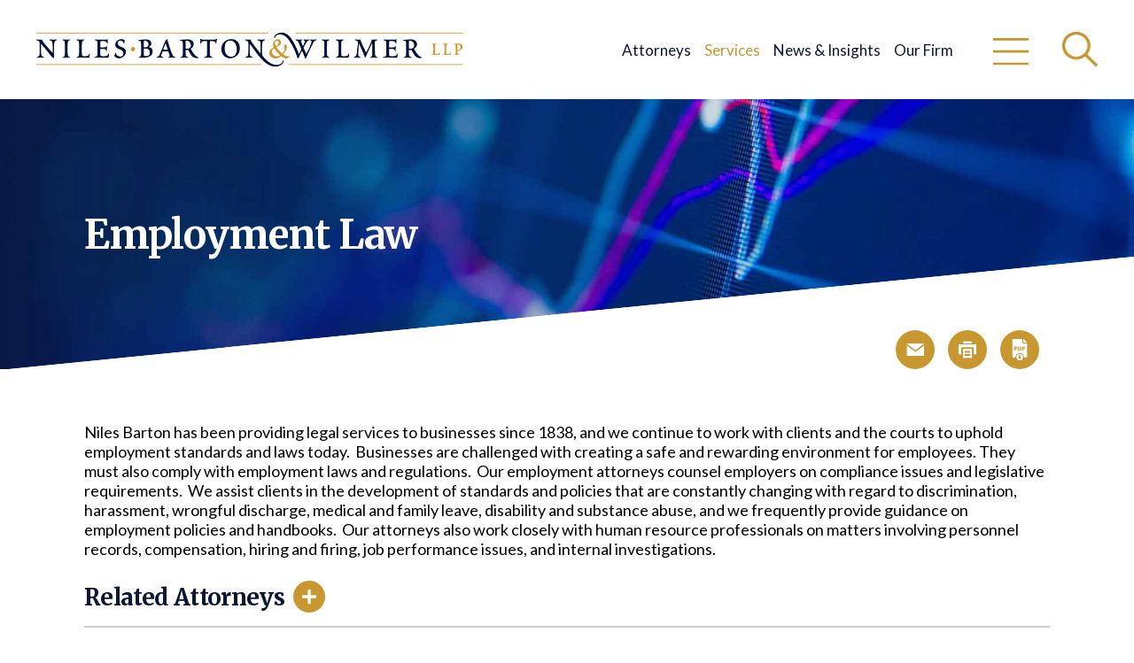

--- FILE ---
content_type: text/html; charset=utf-8
request_url: https://www.nilesbarton.com/services/employment-law
body_size: 7096
content:
<!DOCTYPE html>
<html lang="en">
<head>
<!-- Start cookieyes banner -->
<script id="cookieyes" type="text/javascript" src="https://cdn-cookieyes.com/client_data/33b977857b5bd58be7fa3b5e/script.js"></script>
<!-- End cookieyes banner -->
<meta charset="utf-8">
<meta http-equiv="X-UA-Compatible" content="IE=edge">
<meta name="viewport" content="width=device-width, initial-scale=1, shrink-to-fit=no">
<title>Baltimore Maryland Employment Law Firm - Niles Barton &amp; Wilmer</title>
<meta name="description" content="  ">

<link rel="preconnect" href="https://fonts.gstatic.com">
<link href="https://fonts.googleapis.com/css2?family=Lato:ital,wght@0,400;0,700;0,900;1,400&family=Merriweather:ital,wght@0,700;0,900;1,700&display=swap" rel="stylesheet">
<link href="https://stackpath.bootstrapcdn.com/font-awesome/4.7.0/css/font-awesome.min.css" rel="stylesheet" integrity="sha384-wvfXpqpZZVQGK6TAh5PVlGOfQNHSoD2xbE+QkPxCAFlNEevoEH3Sl0sibVcOQVnN" crossorigin="anonymous">
<link rel="stylesheet" href="https://cdn.jsdelivr.net/npm/bootstrap@4.6.0/dist/css/bootstrap.min.css" integrity="sha384-B0vP5xmATw1+K9KRQjQERJvTumQW0nPEzvF6L/Z6nronJ3oUOFUFpCjEUQouq2+l" crossorigin="anonymous">
<link rel="stylesheet" href="https://cdnjs.cloudflare.com/ajax/libs/animate.css/3.7.0/animate.min.css">
<link rel="stylesheet" href="https://www.nilesbarton.com/assets/css/global.css?ver=2">
<meta property="og:locale" content="en_US" />
<meta property="og:type" content="website" />
<meta property="og:title" content="Employment Law" />
<meta property="og:description" content="Niles Barton has been providing legal services to businesses since 1838, and we continue to work with clients and the courts to uphold employment standards and laws today.&amp;nbsp; Businesses are challenged with creating a safe and rewarding environment for employees. They must also comply with employment laws and regulations.&amp;nbsp; Our employment attorneys counsel employers on compliance issues and legislative requirements.&amp;nbsp; We assist clients in the development of standards and policies that are constantly changing with regard to discrimination, harassment, wrongful discharge, medical and family leave, disability and substance abuse, and we frequently provide guidance on employment policies and handbooks.&amp;nbsp; Our attorneys also work closely with human resource professionals on matters involving personnel records, compensation, hiring and firing, job performance issues, and internal investigations." />

<meta property="og:image" content="https://www.nilesbarton.com/uploads/business-corporate_1623696238.jpg" />
<meta property="og:image:width" content="1920" />
<meta property="og:image:height" content="458" />
<meta property="og:url" content="https://www.nilesbarton.com/services/employment-law" />
<meta property="og:site_name" content="Niles, Barton &amp; Wilmer, LLP" />

<link rel="canonical" href="https://www.nilesbarton.com/services/employment-law" />
<!-- Google tag (gtag.js) -->
<script async src="https://www.googletagmanager.com/gtag/js?id=G-YTKXZDPXX6"></script>
<script>
  window.dataLayer = window.dataLayer || [];
  function gtag(){dataLayer.push(arguments);}
  gtag('js', new Date());

  gtag('config', 'G-YTKXZDPXX6');
</script>
</head>
<body>
<header> <a id="skiptocontent" href="#maincontent">skip to main content</a>
  <div class="container">
    <div class="row header-align justify-content-between">
      <div class="col-12 col-md-5 col-lg-5 order-2 order-md-1">
        <div class="logo">
                <a href="https://www.nilesbarton.com">
                <img src="https://www.nilesbarton.com/assets/images/nbw-logo.png" width="809" height="66" alt="Niles, Barton &amp; Wilmer, LLP">
                </a>
                </div>
      </div>
      
      <div class="col-12 col-md-7 col-lg-6 align-items-center order-1 order-md-2">
        <div class="tools-wrapper">
          <nav aria-label="primary pages menu" class="mainmenu">
            <ul>
              <li><a href="https://www.nilesbarton.com/attorneys"  title="">Attorneys</a></li>
              <li><a href="https://www.nilesbarton.com/services" class="active" title="">Services</a></li>
              <li><a href="https://www.nilesbarton.com/news-insights/firm-news"  title="">News &amp; Insights</a></li>
              <li id="our-firm"><a href="https://www.nilesbarton.com/our-firm/firm-profile"  title="">Our Firm</a></li>
            </ul>
          </nav>
          <div class="header-tools">
            <button class="btn menu-btn" aria-expanded="false" aria-haspopup="true" aria-label="Open Main Menu"><img src="https://www.nilesbarton.com/assets/images/nav-icon.png" width="60" height="46" alt="menu"></button>
            <button class="search-icon btn search-btn" aria-haspopup="true" aria-expanded="false" aria-label="Toggle Global Search" ><img src="https://www.nilesbarton.com/assets/images/search-icon.png" width="52" height="52" alt="search"></button>
          </div>
          <!--end header-tools --> 
          
        </div>
        <!--end tools-wrapper --> 
        
      </div>
      <!--end col-7 col-md-9 col-lg-8 align-items-center --> 
    </div>
  </div>
  <!--end container --> 
  
</header>

<!-- start takeover mobile navigation -->
<div id="overlayNav" class="menu-overlay overlay-bg"  role="complementary" aria-label="main navigation panel">
  <div class="overlay-header header-padding">
    <div class="close-btn">
      <button onclick="closeNav()" class="btn btn-close menu-close" aria-label="Click to Close Menu"><img src="https://www.nilesbarton.com/assets/images/close-icon.png" width="45" height="45" alt="close"></button>
    </div>
    <!--end close-btn --> 
    
  </div>
  <!--end overlay-header -->
  <div class="overlay-content">
    <div class="container">
      <nav class="fullmenu" aria-label="full site menu">
        <ul>
                                                 
                   <li><a href="https://www.nilesbarton.com/attorneys">Attorneys</a></li>
                                       
                   <li><a href="https://www.nilesbarton.com/services">Services</a></li>
                                       
                   <li><a href="https://www.nilesbarton.com/news-insights/firm-news">News &amp; Insights</a></li>
                                       
                   <li><a href="https://www.nilesbarton.com/our-firm/firm-profile">Our Firm</a></li>
                                       
                   <li><a href="https://www.nilesbarton.com/careers/working-at-niles-barton">Careers</a></li>
                                       
                   <li><a href="https://www.nilesbarton.com/contact">Contact</a></li>
                                                 
        </ul>
      </nav>
    </div>
    <!--end container --> 
    
  </div>
  <!--end overlay-content --> 
  
</div>
<!-- end takeover mobile navigation --> 

<!-- start takeover search -->

<div id="siteSearch" class="search-area overlay-bg" role="search" aria-label="site search">
  <div class="overlay-header header-padding">
    <div class="close-btn">
      <button class="btn btn-close search-close" aria-label="Close Search Window"><img src="https://www.nilesbarton.com/assets/images/close-icon.png" width="45" height="45" alt="close"></button>
    </div>
  </div>
  <!--end overlay-header -->
  <form role="search" action="https://www.nilesbarton.com/search" method="get" enctype="multipart/form-data" aria-label="Site search form">
    <div class="container">
      <div class="col-12 col-lg-8 offset-lg-2 col-sm-12 offset-sm-0">
        <div class="input-group form-btn">
          <input type="text" name="s" class="form-control border-bottom" placeholder="Search" aria-label="Sitewide Search" aria-describedby="button-addon2">
          <div class="input-group-append">
            <button class="btn btn-gold brd-left-none" type="submit" id="button-addon2" aria-label="Submit Button"><span class="fa fa-search"></span></button>
          </div>
        </div>
      </div>
      <!--end col-12 --> 
    </div>
    <!--end container -->
  </form>
</div>
<!--end search-area takeover search -->

<main id="maincontent" class="angleheader">
<section class="pagebanner angleheader animated fadeIn" role="banner" aria-labelledby="pagetitle">
  <div class="image-wrap angleheader">
    
        <img class="bannerimg d-block d-md-none" src="https://www.nilesbarton.com/assets/images/pagebanner-placeholder-sm.png" style="background-image:url(https://www.nilesbarton.com/uploads/business-corporate_1623696252.jpg); background-repeat:no-repeat; background-position:center center; background-size:cover;" alt="Employment Law" width="768" height="373"> 
        
        <img class="bannerimg d-none d-md-block" src="https://www.nilesbarton.com/assets/images/pagebanner-placeholder.png" style="background-image:url(https://www.nilesbarton.com/uploads/business-corporate_1623696238.jpg); background-repeat:no-repeat; background-position:center center; background-size:cover;" alt="Employment Law" width="1920" height="458">
        
	<svg class="angle" xmlns="http://www.w3.org/2000/svg" viewBox="0 0 100 100" preserveAspectRatio="none">
      <polygon fill="#FFF" points="0,100 100,0 100,100" />
    </svg>
  
  </div><!--end image-wrap -->
  
<div class="article">
<div class="container">
<div class="row align-items-center justify-content-start">
<div class="col-12 col-md-6">
<h1 id="pagetitle">Employment Law</h1>
</div><!--end col-12 col-md-6 --> 
</div><!--end row --> 
</div><!--end containter --> 
</div><!--end article --> 
  

  
  <svg class="angle d-none d-md-block" xmlns="http://www.w3.org/2000/svg" viewBox="0 0 100 100" preserveAspectRatio="none">
    <polygon fill="#FFF" points="0,100 100,0 100,100" />
  </svg>

</section>
<!--end  pageeheader -->

<section class="content angleheader moveup" aria-label="main page content">
  <svg class="angle d-block d-md-none" xmlns="http://www.w3.org/2000/svg" viewBox="0 0 100 100" preserveAspectRatio="none">
    <polygon fill="#FFF" points="0,100 100,0 100,100" />
  </svg>
  <div class="container">
  
    <div class="pagetools">

<a class="icon" role="button" tabindex="0" href="javascript:void(0);" onClick="SendThisPage(document.location.href, 'Niles, Barton &amp; Wilmer, LLP'); return false;" aria-label="email this page" rel="noopener"><img src="https://www.nilesbarton.com/assets/images/email-icon.png" width="88" height="88" alt="email"></a> 
<a class="icon" role="button" tabindex="0" href="https://www.nilesbarton.com/services/employment-law/print" aria-label="print this page" rel="noopener"><img src="https://www.nilesbarton.com/assets/images/print-icon.png" width="88" height="88" alt="print"></a> 
<a class="icon" role="button" tabindex="0" href="https://www.nilesbarton.com/services/employment-law/pdf" aria-label="download a PDF of this page" rel="noopener"><img src="https://www.nilesbarton.com/assets/images/pdf-icon.png" width="88" height="88" alt="pdf"></a>

</div>
 
    
    <article>
      <p>Niles Barton has been providing legal services to businesses since 1838, and we continue to work with clients and the courts to uphold employment standards and laws today.&nbsp; Businesses are challenged with creating a safe and rewarding environment for employees. They must also comply with employment laws and regulations.&nbsp; Our employment attorneys counsel employers on compliance issues and legislative requirements.&nbsp; We assist clients in the development of standards and policies that are constantly changing with regard to discrimination, harassment, wrongful discharge, medical and family leave, disability and substance abuse, and we frequently provide guidance on employment policies and handbooks.&nbsp; Our attorneys also work closely with human resource professionals on matters involving personnel records, compensation, hiring and firing, job performance issues, and internal investigations.</p>

  </article>


<div class="accordion-set" role="tablist">

<div class="accordion-container"><a href="" class="accordion-toggle" role="button" aria-expanded="false" aria-controls="StaticSect0">
  <h2 id="accordiontitle0" class="toggle-title">Related Attorneys</h2>
  <span class="toggle-icon"><img src="https://www.nilesbarton.com/assets/images/toggle-plus.png" width="44" height="44" alt="Toggle Button Open" aria-hidden="true" /></span></a>
  <article class="accordion-content" role="region" id="StaticSect0" aria-labelledby="accordiontitle0">
        <ul>
                   <li><a href="https://www.nilesbarton.com/attorneys/susan-d-baker">Susan D. Baker</a></li>
                   <li><a href="https://www.nilesbarton.com/attorneys/brett-a-buckwalter">Brett A. Buckwalter</a></li>
                </ul>      
  </article><!--end accordion-content --> 
</div><!-- end accordion-container-->


<div class="accordion-container">
    <a href="" class="accordion-toggle" role="button" aria-expanded="false" aria-controls="StaticSect1">
        <h2 id="accordiontitle100" class="toggle-title">Related Services</h2>
        <span class="toggle-icon">
            <img src="https://www.nilesbarton.com/assets/images/toggle-plus.png" width="44" height="44" alt="Toggle Button Open" aria-hidden="true" />
        </span>
    </a>

    <article class="accordion-content" role="region" id="StaticSect1" aria-labelledby="accordiontitle100">
        <ul>
                                                <li>
                        <a href="https://www.nilesbarton.com/services/corporate-transactions">Corporate Transactions</a>
                    </li>
                                                                                            <li>
                        <a href="https://www.nilesbarton.com/services/intellectual-property">Intellectual Property</a>
                    </li>
                                                                <li>
                        <a href="https://www.nilesbarton.com/services/mergers-acquisitions">Mergers &amp; Acquisitions</a>
                    </li>
                                                                <li>
                        <a href="https://www.nilesbarton.com/services/securities-and-compliance">Securities and Compliance</a>
                    </li>
                                    </ul>
    </article>
</div>




</div><!-- end accordion-set-->
  
  </div><!--end container --> 
</section><!--end content -->


<script>
var waitForJQuery = setInterval(function () {
    if (typeof $ != 'undefined') {

        $(function() {
            var _token = $('#related-pages input[name="_token"]').val();

            var local_loadedPageIDArray = [];
            var relatedPagesInjectionArea = $('#related-pages #related-pages-injection-area');

            function loadResults(_token) {
                $.ajax({
                    url:"/ajax/lazyloadrelatedpageshtml",
                    method:"POST",
                    data: {
                    _token: _token,
                    loadedPageIDArray: local_loadedPageIDArray,
                                            relatedPagesTypeURLs: ["news-insights"],
                                                                                    relatedFieldValue: '65',
                                                                                    relatedFieldFieldIDArray: [87],
                                        },
                    success:function(data) {
						if(data['LoadedPageIDArray'] == ''){
							$("#related-pages").hide();
						}else{
						  $(".anglewrapper").addClass('bg-gray');
						  var remote_loadedPageIDArray = data['LoadedPageIDArray'];
						  var remote_loadedPageIDArrayLength = remote_loadedPageIDArray.length;
						  for (var i = 0; i < remote_loadedPageIDArrayLength; i++) {
							  local_loadedPageIDArray.push(remote_loadedPageIDArray[i]);
						  }
						  
						  relatedPagesInjectionArea.append(data['HTML']);

                          if(local_loadedPageIDArray.length==data['Total'])
                          {
                             $("#related-pages a#view-more").hide();
                          }
                          else{
						      $("#related-pages a#view-more").show();
						  }
						}
                    }
                })
            }

            loadResults(_token);

            $("#related-pages a#view-more").click(function() {
                $("#related-pages a#view-more").hide();
                loadResults(_token);
            });
        });

        clearInterval(waitForJQuery);
    }
}, 1000);
</script>

<aside id="related-pages" class="related" aria-labelledby="related-pages-heading">

    <input type="hidden" name="_token" value="L7T68XPtcghEtwbSJmYNCfk8OL98fAd9jagzthAT" autocomplete="off">

  <div class="container">
    
        <h2 id="related-pages-heading" class="relatedpagesheading sectionheader"><span>News &amp; Insights</span></h2>
    
    <div id="related-pages-injection-area" class="related-pages-injection-area row">
    </div>
    
	<div class="row justify-content-center">
    <p class="text-center mt-3"><a class="btn btn-gold" id="view-more" class="view-more view-all" style="display:none;">View More Insights</a></p>
    </div>
    
  </div>
</aside>

<div class="anglewrapper">
  <svg class="angle" xmlns="http://www.w3.org/2000/svg" viewBox="0 0 100 100" preserveAspectRatio="none">
    <polygon fill="#0C1737" points="0,100 100,0 100,100" />
  </svg>
</div>
<!--end anglewrapper --> 
</main>
<footer>
  <section class="footer-top" aria-label="primary footer menu, social links and siteinfo">
    <div class="container">
      <div class="row header-align justify-content-between">
        <div class="item col-12">
          <div class="social">
                                                                               <span><a href="https://www.linkedin.com/company/niles-barton-&amp;-wilmer-llp?trk=fc_badge" title="" aria-label="LinkedIn" target="_blank" rel="noopener"><span class="fa fa-linkedin" aria-hidden="true"></span></a></span>
                                                                                                    <span><a href="https://www.facebook.com/NilesBartonWilmer/" title="" aria-label="Facebook" target="_blank" rel="noopener"><span class="fa fa-facebook" aria-hidden="true"></span></a></span>
                                                                      </div><!--end social --> 
        
        </div>
        <!--end col-12 --> 
        
      </div>
      <!--end row -->
      
      <div class="row justify-content-between">
        <div class="item col-12 col-md-6">
          <nav class="footermenu" aria-label="primary footer menu">
            <ul>
                                                         
                     <li><a href="https://www.nilesbarton.com/attorneys">Attorneys</a></li>
                                             
                     <li><a href="https://www.nilesbarton.com/services">Services</a></li>
                                             
                     <li><a href="https://www.nilesbarton.com/news-insights/firm-news">News &amp; Insights</a></li>
                                             
                     <li><a href="https://www.nilesbarton.com/our-firm/firm-profile">Our Firm</a></li>
                                             
                     <li><a href="https://www.nilesbarton.com/careers/working-at-niles-barton">Careers</a></li>
                                             
                     <li><a href="https://www.nilesbarton.com/contact">Contact</a></li>
                                                         
            </ul>
          </nav>
        </div>
        <!--end col-12 -->
        
        <div class="col-md-6">
          <div class="row align-items-end justify-content-end">
            <div class="item pt-md-3 col-12 col-md-4 order-1 order-md-2">
              <p><a class="btn btn-gold" href="https://signup.e2ma.net/signup/1359837/1358008/">Subscribe</a></p>
            </div>
            <!--end col-12 -->
            
            <div class="item pt-md-3 col-12 col-md-6 order-2 order-md-1"> 
            <a href="https://www.lawfirmalliance.org/" target="_blank"><img class="footer-logo" src="https://www.nilesbarton.com/assets/images/law-firm-alliance-logo.png" width="330" height="91" alt="Law Firm Alliance"></a>
            </div>
            <!--end col-12 --> 
            
          </div>
          <!--end row --> 
          
        </div>
        <!--end col-md-4 --> 
        
      </div>
      <!--end row --> 
      
    </div>
    <!--end container -->
    
    <div class="address">
      <p><span>111 South Calvert Street, Suite 1400</span> <span class="bullet">&bull;</span> <span>Baltimore, MD 21202</span> <span class="bullet">&bull;</span> <span>Phone <a href="tel:410-783-6300">410-783-6300</a></span> <span class="bullet">&bull;</span> <span>Fax <a href="tel:410-783-6363">410-783-6363</a></span></p>
          </div>
  </section>
  <!--end footer-top -->
  
  <section class="footer-btm" aria-label="secondary site links and copyright info">
    <div class="container">
      <div class="row justify-content-center siteinfo">
        <nav class="item sitelinks" aria-label="secondary footer menu">
          <ul>
                                       <li><a href="https://www.nilesbarton.com/info/attorney-advertising">Attorney Advertising</a></li>
                           <li><a href="https://www.nilesbarton.com/info/disclaimer">Disclaimer</a></li>
                           <li><a href="https://www.nilesbarton.com/info/site-map">Site Map</a></li>
                                   </ul>
        </nav>
        <p>&copy; 2026 Niles, Barton &amp; Wilmer, LLP&nbsp;&nbsp;<span class="all_rights">All rights reserved.</span> <span class="hadlink">Powered by <a href="https://www.herrmann.com" title="" target="_blank">Herrmann<span>EasyEdit</span></a></span> </p>
      </div>
      <!--end row siteinfo --> 
      
    </div>
    
    <!--end container --> 
  </section>
  <!--end footer-btm --> 
  
</footer>

<!--====================== --> 
<!--ADD FOOTER HERE --> 
<!--====================== --> 
<script src="https://code.jquery.com/jquery-3.5.1.min.js"></script> 
<script src="https://cdn.jsdelivr.net/npm/popper.js@1.16.1/dist/umd/popper.min.js"></script> 
<script src="https://cdn.jsdelivr.net/npm/bootstrap@4.6.0/dist/js/bootstrap.min.js"></script> 
<script src='https://unpkg.com/aos@2.3.1/dist/aos.js' id='aos-js'></script> 
<script src="https://www.nilesbarton.com/assets/js/owlcarousel2/dist/owl.carousel.min.js"></script>
<script src="https://www.nilesbarton.com/assets/js/main.js"></script> 
<script>
function attorneyAlert() {
  
  var msg = confirm("This website is maintained by Niles, Barton & Wilmer, LLP and the content available on this website is for informational purposes only and is not intended as legal advice. Individual use of this website or your transmission of e-mail correspondence to a Niles, Barton & Wilmer, LLP attorney does not create an attorney-client relationship between you and Niles, Barton & Wilmer, LLP. The legal developments, verdicts, settlements or accomplishments described in materials on this website should not be assumed an indication of future results. \n\n An attorney-client relationship is not created and Niles, Barton & Wilmer, LLP will not agree to be retained as counsel in any matter until a conflict-of-interest check is completed and a written engagement agreement is signed by you and a Niles, Barton & Wilmer attorney. If you choose to contact Niles, Barton & Wilmer via e-mail, be advised that any information transmitted electronically may not be secure, is not protected by attorney-client privilege, and might be viewed by other parties. You should not send us any confidential information until you have written confirmation that Niles, Barton & Wilmer has agreed to represent you. \n\n Do not use this Site to send Niles, Barton & Wilmer confidential or proprietary information. All information you submit through this Site immediately becomes Niles, Barton & Wilmer property. Niles, Barton & Wilmer undertakes no obligation to monitor this Site or to respond to unsolicited communications.");
  
  if (msg) {
    return true;
  } 
  else {
    return false;
  }  
  
}
</script>
<script> 
var vid = document.getElementById("myVideo"); 

function playVid() { 
 $('.playbtn').addClass('active');
	   $('.pausebtn').removeClass('active');
  vid.play(); 
} 

function pauseVid() { 
$('.pausebtn').addClass('active');
	   $('.playbtn').removeClass('active');
  vid.pause(); 
} 

function SendThisPage(thisUrl, thisTitle) {
  document.location.href = 'mailto:?body=' + encodeURIComponent(thisUrl) + '&subject=' + encodeURIComponent(thisTitle);
}
</script>
</body>
<script nonce="VRVdjfbyHWRet6jyKH0yR9ujo6BaHqOb">
    window.timers = window.timers || [];

    function startInterval(key, callback, delay) {
        // If an interval with the same key already exists, clear it
        if (window.timers[key]) {
            clearInterval(window.timers[key]);
        }
        // Start a new interval and store its ID in the timers object
        window.timers[key] = setInterval(callback, delay);
    }

    var lastCheck = new Date();

    var caffeineSendDrip = function () {
        var ajax = window.XMLHttpRequest
            ? new XMLHttpRequest
            : new ActiveXObject('Microsoft.XMLHTTP');

        ajax.onreadystatechange = function () {
            if (ajax.readyState === 4 && ajax.status === 204) {
                lastCheck = new Date();
            }
        };

        ajax.open('GET', 'https://www.nilesbarton.com/genealabs/laravel-caffeine/drip');
        ajax.setRequestHeader('X-Requested-With', 'XMLHttpRequest');
        ajax.send();
    };

    var caffeineReload = function () {
        if (new Date() - lastCheck >= 14282000) {
            setTimeout(function () {
                location.reload();
            },  Math.max(0, 2000 - 500) )
        }
    };

    startInterval('dripTimer', caffeineSendDrip, 300000);

    if (2000 > 0) {
        startInterval('ageTimer', caffeineReload, 2000);
    }
</script>
</html>

--- FILE ---
content_type: text/css
request_url: https://www.nilesbarton.com/assets/css/global.css?ver=2
body_size: 9352
content:
/*
Theme Name: Niles Barton & Wilmer Custom Theme
Author: Herrmann Advertising Design and Technology
Author URI: https://www.herrmann.com/
*/


/* ----------------------------------------------
THEME STYLES   
------------------------------------------------- */ 
body, html {
	margin: 0px;
	padding: 0px;
	font-family: 'Lato', sans-serif;
	color:#000000;
	background-color:#FFF;
	font-size: 16px;
	font-size: 100%;
	-webkit-text-size-adjust: none;
	position: relative;
	height: 100%;
	width: 100%;
	-webkit-font-smoothing: antialiased;
	-moz-osx-font-smoothing: grayscale;
	-webkit-text-size-adjust: none;
}
/*========= basic global font sizes =============*/

.h1, .h2, .h3, .h4, .h5, .h6, h1, h2, h3, h4, h5, h6 {
	font-family: 'Merriweather', serif;
 margin-bottom: .5rem;
	font-weight: 700;
	line-height: 1.2;
	color:#0C1737;
}
h1 {
	font-size:8.333vw;
	line-height: 1.2;
	letter-spacing:-.025em;
}
.h1 {
	font-size:8.333vw;
	line-height: 1.2;
	letter-spacing:-.025em;
}
h2, .h2 {
	font-size:22px;
	font-size:6.250vw;
	letter-spacing:-.025em;
	margin-top: 15px;
	margin-bottom: 10px;
}
h3, .h3 {
	font-size:18px;
	margin-top: 15px;
	margin-bottom: 10px;
}
h4, .h4 {
	font-size:17px;
	margin-top: 15px;
	margin-bottom: 10px;
}
p {
	font-size: 16px;
	line-height: 125%;
	margin: 0px;
	padding-bottom: 10px;
}
p.lead {
	font-family: 'Merriweather', serif;
	color:#0C1737;
	font-size: 20px;
	line-height: 122%;
	font-weight:400;
	padding-bottom: 20px;
}
/* bulleted lists */


.content ul {
	margin-left:15px;
}
.content ul li {
	font-size: 16px;
	line-height: 125%;
	letter-spacing:-.015em;
	padding-bottom: 9px;
	list-style:none;
}
.content ul li:before {
	content: '\f111';
	font-family: 'FontAwesome';
	font-size: 7px;
	float: left;
	margin-left: -12px;
	color: #0C1737;
}
/* ordered lists */

 .content ol li {
	font-size: 16px;
	line-height: 125%;
	letter-spacing:-.015em;
	padding-bottom: 10px;
}
b, strong {
	font-weight: 700;
}
 @media only screen and (min-width: 480px) {
h1 {
font-size:40px;
}
.h1 {
font-size:40px;
}
 h2, .h2 {
font-size:6.250vw;
}
h3, .h3 {
font-size:26px;
}
 h4, .h4 {
 font-size:24px;
}
p {
font-size: 22px;
}
.content ul li, .content ol li {
font-size: 22px;
}
p.lead {
 font-size: 26px;
}
}
 @media only screen and (min-width: 480px) {
 h2, .h2 {
font-size:30px;
}
}
 @media only screen and (min-width: 768px) {
h1 {
font-size:30px;
}
 .h1 {
font-size:30px;
}
 h2, .h2 {
font-size:18px;
}
h3, .h3 {
font-size:16px;
}
 h4, .h4 {
 font-size:15px;
}
p {
font-size: 15px;
}
.content ul li, .content ol li {
font-size: 15px;
}
p.lead {
 font-size: 20px;
}
}
 @media only screen and (min-width: 992px) {
h1 {
font-size:32px;
}
 .h1 {
font-size:32px;
}
 h2, .h2 {
font-size:20px;
}
h3, .h3 {
font-size:18px;
}
 h4, .h4 {
 font-size:17px;
}
p {
font-size: 17px;
}
.content ul li, .content ol li {
font-size: 17px;
}
p.lead {
 font-size: 22px;
}
}
@media only screen and (min-width: 1200px) {
h1 {
font-size:45px;
}
 .h1 {
font-size:45px;
}
 h2, .h2 {
font-size:26px;
}
h3, .h3 {
font-size:19px;
}
 h4, .h4 {
 font-size:18px;
}
p {
font-size: 18px;
padding-bottom: 10px;
}
.content ul li, .content ol li {
font-size: 18px;
}
 p.lead {
 font-size: 24px;
}
}
 @media only screen and (min-width: 1400px) {
h1 {
font-size:54px;
}
 .h1 {
font-size:54px;
}
 h2, .h2 {
font-size:32px;
}
h3, .h3 {
font-size:23px;
}
 h4, .h4 {
 font-size:22px;
}
p {
font-size: 22px;
}
.content ul li, .content ol li {
font-size: 22px;
}
 p.lead {
 font-size: 28px;
}
}
 @media only screen and (min-width: 1800px) {
h1 {
font-size:72px;
}
 .h1 {
font-size:72px;
}
h2, .h2 {
font-size:42px;
}
 h3 {
font-size:30px;
}
 h4, .h4 {
 font-size:29px;
}
p {
font-size: 28px;
}
.content ul li, .content ol li {
font-size: 28px;
}
 p.lead {
 font-size: 38px;
}
}
/* --------- other helpers and overrides ---------*/

ul, menu, dir {
	list-style:none;
	padding:0;
	margin:0;
}
a, a:visited {
	color: inherit;
	text-decoration: none;
	transition: all 0.12s ease-in-out 0s;
	
}
a:hover, a:focus {
	color: #C89730;
	text-decoration: none;
	
}

main a, main a:visited {
	
	border-bottom-width: 1px;
	border-bottom-style: dotted;
	border-bottom-color: inherit;
}
main a:hover, main a:focus {
	color: #C89730;
	text-decoration: none;
	border-bottom-style: solid;
	border-bottom-color: #C89730;
	border-bottom-color: #EBEBEB;
}



a:focus {
	outline: thin dotted;
}
.no-brk {
	display:inline;
	white-space: nowrap;
}
.no-brk img {
	margin-left:8px;
}





/* telephone links */

a[href^="tel:"], a[href^="tel:"]:visited {
color: inherit;
font-weight:inherit;
 border-bottom-width: 1px;
 border-bottom-style: dotted;
 border-bottom-color: transparent;
}
 a[href^="tel:"]:hover {
color: inherit;
font-weight:inherit;
 border-bottom-width: 1px;
 border-bottom-style: dotted;
 border-bottom-color: inherit;
}
img {
	max-width: 100%;
	height: auto
}
img.fullwidth {
	width: 100%;
	height: auto
}
figure {
	padding: 0px;
	margin: 0px
}
.overflow {
	overflow:hidden;
}
.screen-reader-text {
	clip: rect(1px, 1px, 1px, 1px);
	position: absolute !important;
	white-space: nowrap;
	height: 1px;
	width: 1px;
	overflow: hidden
}
.screen-reader-text:focus {
	background-color: #f1f1f1;
	border-radius: 3px;
	box-shadow: 0 0 2px 2px rgba(0, 0, 0, 0.6);
	clip: auto !important;
	color: #21759b;
	display: block;
	font-size: 14px;
	font-size: 0.875rem;
	font-weight: bold;
	height: auto;
	left: 5px;
	line-height: normal;
	padding: 15px 23px 14px;
	text-decoration: none;
	top: 5px;
	width: auto;
	z-index: 100000
}
a#skiptocontent {
	padding: 6px;
	position: absolute;
	top: -60px;
	left: 0px;
	color:#FFF;
	background: #0C1737;
	border-right: 1px solid white;
	border-bottom: 1px solid white;
	border-bottom-right-radius: 8px;
	background: transparent;
	-webkit-transition: top 1s ease-out, background 1s linear;
	transition: top 1s ease-out, background 1s linear;
	z-index: 100
}
a#skiptocontent:focus {
	position: absolute;
	left: 0px;
	top: 0;
	color:#FFF;
	background: #C89730;
	outline: 0;
-webkit-transition: top .1s ease-in, background .5s linear;
transition: top .1s ease-in, background .5s linear;
	margin-bottom:200px;
}
.video-responsive {
	overflow: hidden;
	padding-bottom: 56.25%;
	position: relative;
	height: 0;
	margin-bottom:20px;
}
.video-responsive iframe {
	left: 0;
	top: 0;
	height: 100%;
	width: 100%;
	position: absolute
}
.video-border, .photo-border {
	border: 3px solid #FFF;
	margin-bottom: 30px
}
@media only screen and (min-width: 768px) {
.video-wrapper {
margin-bottom: 0px
}
}
@media only screen and (min-width: 1200px) {
.iframe-responsive.map {
margin-top:30px;
}
}
.iframe-container {
	overflow: hidden;
	padding-top: 56.25%;
	position: relative;
}
.iframe-container iframe {
	border: 0;
	height: 100%;
	left: 0;
	position: absolute;
	top: 0;
	width: 100%;
}
.error-message {
	color:#cc0000;
	font-weight:bold;
}
/* =========== CONTAINERS ================= */
.container {
	width:87.5%;
	max-width:87.5%;
}
 @media only screen and (min-width: 768px) {
.container {
 width:87.5%;
 max-width:87.5%;
}
}
 .lg-gutters > [class*='col-'] {
 margin-bottom:30px;
}
 @media(min-width:768px) {
 .lg-gutters {
 margin-right:-24px;
 margin-left:-24px;
}
 .lg-gutters > [class*='col-'] {
 padding-right:24px;
 padding-left:24px;
 margin-bottom:0;
}
}
 .xl-gutters > [class*='col-'] {
 margin-bottom:0;
}
 @media(min-width:992px) {
 .xl-gutters {
 margin-right:-24px;
 margin-left:-24px;
}
 .xl-gutters > [class*='col-'] {
 padding-right:24px;
 padding-left:24px;
 margin-bottom:0;
}
}
 @media(min-width:1200px) {
 .xl-gutters {
 margin-right:-60px;
 margin-left:-60px;
}
 .xl-gutters > [class*='col-'] {
 padding-right:60px;
 padding-left:60px;
}
}
 @media(min-width:1800px) {
 .xl-gutters {
 margin-right:-100px;
 margin-left:-100px;
}
 .xl-gutters > [class*='col-'] {
 padding-right:100px;
 padding-left:100px;
}
}
.card {
	background-color: transparent;
	background-clip: border-box;
	border: none;
	border-radius: 0;
}
.card-img {
	border:none;
	border-radius:0;
}
.card-img-overlay {
	position: absolute;
	top: 0;
	right: 0;
	bottom: 0;
	left: 0;
	padding: 0;
	border-radius: 0;
}
/* =========== buttons and colors ================= */





.btn {
	font-weight: 400;
	font-style: normal;
	font-size: 20px;
	line-height: 1.42857143;
	text-align: center;
	white-space:  normal;
	vertical-align: middle;
	display: inline-block;
	text-decoration: none;
	-ms-touch-action: manipulation;
	touch-action: manipulation;
	cursor: pointer;
	-webkit-user-select: none;
	-moz-user-select: none;
	-ms-user-select: none;
	user-select: none;
	background-image: none;
	border: none;
	border-radius: 0;
	margin-bottom: 0;
	padding: 8px;
	padding-right: 32px;
	padding-left: 32px;
}
 @media only screen and (min-width: 768px) {
.btn {
 font-size: 16px;
 padding: 8px;
padding-right: 22px;
 padding-left: 22px;
}
}
 @media only screen and (min-width: 1200px) {
.btn {
 font-size: 24px;
 padding: 12px;
 padding-right: 30px;
 padding-left: 30px;
}
}
 @media only screen and (min-width: 1800px) {
.btn {
 font-size: 36px;
 padding-right: 32px;
 padding-left: 32px;
}
}
.btn-small {
	font-size: 16px;
	padding: 6px;
	padding-right: 12px;
	padding-left: 12px;
}
.btn-gold, .btn-gold:visited {
	color: #FFF;
	background-color: #C89730;
}
.btn-gold:hover, .btn-gold:focus {
	color: #FFF;
	background-color:#b4872b;
}
.btn-blue, .btn-blue:visited {
	color: #FFF;
	background-color: #0C1737;
}
.btn-blue:hover, .btn-blue:focus {
	color: #FFF;
	background-color:#b4872b;
}
/* backgrounds and colors */

.bg-gold {
	background-color: #C89730;
}
.bg-blue {
	background-color: #0C1737;
}
.bg-gray {
	background-color: #EBEBEB;
}
.bg-pink {
	background-color: #FCF;
}
.gold {
	color: #C89730;
}
.img-circle {
	border-radius:50%;
}
/* ================================================= */
/* ====================== header ================= */
/* =================================== ============== */


header {
	color:#0C1737;
	padding-top:30px;
	padding-bottom:36px;
	position:relative;
}
 @media only screen and (min-width: 768px) {
header {
padding-top:20px;
 padding-bottom:20px;
}
}
 @media only screen and (min-width: 1200px) {
header {
 padding-top:36px;
 padding-bottom:36px;
}
}
 @media only screen and (min-width: 1800px) {
header {
 padding-top:60px;
 padding-bottom:60px;
}
}
header .container {
	width:92%;
	max-width:92%;
}
 @media only screen and (min-width: 768px) {
header .container {
 width:96%;
 max-width:96%;
}
 .header-align {
 -ms-flex-align: center!important;
 align-items: center!important;
}
}
 @media only screen and (min-width: 1200px) {
header .logo {
 max-width:864px;
}
}
/* header tools */
header .tools-wrapper {
	margin-bottom:30px;
}
 @media only screen and (min-width: 768px) {
 header .tools-wrapper {
 position: relative;
 margin-bottom:0;
 background-color:transparent;
 position: relative;
 -js-display: flex;
 display: -webkit-box;
 display: -moz-box;
 display: -ms-flexbox;
 display: -webkit-flex;
 display: flex;
 align-items: center;
 justify-content: flex-end;
}
}
header .tools-wrapper .item {
	display: inline;
	margin-left:10px;
}
.header-tools {
	text-align:right;
}
 @media only screen and (min-width: 992px) {
.header-tools {
 margin-left:10px;
}
}
.header-tools button {
	padding:0;
	margin-left:15px;
}
.header-tools img, .btn-close img {
	width:32px;
}
 @media only screen and (min-width: 400px) {
.header-tools img, .btn-close img {
width:40px;
}
}
 @media only screen and (min-width: 480px) {
 .header-tools button {
 margin-left:17px;
}
.header-tools img, .btn-close img {
width:46px;
}
}
 @media only screen and (min-width: 768px) {
	  .header-tools button {
 margin-left:15px;
}
.header-tools img, .btn-close img {
width:28px;
}
}
@media only screen and (min-width: 992px) {
.header-tools img, .btn-close img {
width:30px;
}
}
@media only screen and (min-width: 1200px) {
.header-tools img, .btn-close img {
width:40px;
margin-left:20px;
}
}
 @media only screen and (min-width: 1800px) {
.header-tools img, .btn-close img {
width:60px;
}
}
header a {
	border: none;
}
/* main menu navigation */
.mainmenu {
	display: none;
}
@media only screen and (min-width: 768px) {
.mainmenu {
display:inline;
}
}
.mainmenu ul {
	font-size:14px;
	color:#0C1737;
	font-weight:400;
	text-align:right;
	margin:0;
	padding:0;
	list-style:none;
}
@media only screen and (min-width: 992px) {
.mainmenu ul {
font-size:16px;
}
}
 @media only screen and (min-width: 1200px) {
.mainmenu ul {
font-size:17px;
}
}
 @media only screen and (min-width: 1400px) {
.mainmenu ul {
font-size:21px;
}
}
@media only screen and (min-width: 1800px) {
.mainmenu ul {
font-size:29px;
}
}
.mainmenu ul li {
	display:inline;
 
  margin-left:.5rem;
}
 @media only screen and (min-width: 1200px) {
 .mainmenu ul li {
 display:inline;
 margin-left:.75rem;
}
}
.mainmenu ul li a:link, .mainmenu ul li a:visited {
	color:#0C1737;
	border:none;
}
.mainmenu ul li a.active, .mainmenu ul li a:hover, .mainmenu ul li a:focus {
	color:#C89730;
	text-decoration: none;
}


.overlay-bg {
	background: #ffffff;
	background: -moz-linear-gradient(top, #ffffff 0%, #eeeded 100%);
	background: -webkit-linear-gradient(top, #ffffff 0%, #eeeded 100%);
	background: linear-gradient(to bottom, #ffffff 0%, #eeeded 100%);
filter: progid:DXImageTransform.Microsoft.gradient( startColorstr='#ffffff', endColorstr='#eeeded', GradientType=0 );
	animation-duration: 250ms;
}
/* close button */

.btn-close {
	position: absolute;
	top:30px;
	right:5%;
	z-index:9000;
	font-weight:400;
	line-height:.5;
	background-color: transparent;
	padding:0;
	color: #FFF;
	border: none;
	-js-display: flex;
	display: -webkit-box;
	display: -moz-box;
	display: -ms-flexbox;
	display: -webkit-flex;
	display: flex;
	align-items: center;
	justify-content: center;
}
 @media only screen and (min-width: 1200px) {
.btn-close {
 top:60px;
}
}
.btn-close:hover {
	color: #FFF;
}
/* ==============    MENU OVERLAY ======================= */

.overlay-bg {
	background: #0C1737;
}
.menu-overlay {
	position: fixed;
	width: 100%;
	height:100%;
	z-index: 9999;
	top: 0;
	left: 0;
	overflow-y: hidden;
	transition: 0.5s;
	display:none;
}
.overlay-header {
	width:100%;
}
.overlay-content {
	position: relative;
	width: 100%;
	height:100%;
	padding-bottom:96px;
	text-align: center;
	-js-display: flex;
	display: -webkit-box;
	display: -moz-box;
	display: -ms-flexbox;
	display: -webkit-flex;
	display: flex;
	align-items: center;
}
.menu-overlay nav {
	color:#FFF;
	font-weight:400;
}
.menu-overlay nav ul {
	margin: 0px;
	padding: 0px;
	list-style: none;
	line-height: 1;
	vertical-align: middle;
	letter-spacing: normal;
	text-align: center;
}
.menu-overlay nav ul li {
	display: block;
	text-align: center;
	padding:0;
	margin:0;
	vertical-align: middle;
	line-height:100%;
}
.menu-overlay nav li a {
	display:block;
	font-size: 28px;
	line-height:150%;
	color:#FFF;
	font-weight:400;
	letter-spacing:.085em;
	margin:0;
	padding-top:6px;
	padding-bottom:6px;
	border:none;
	font-weight: 700;
}
@media only screen and (min-width: 414px) {
.menu-overlay nav li a {
padding-top:8px;
padding-bottom:8px;
}
}
@media only screen and (min-width: 768px) {
.menu-overlay nav li a {
font-size: 24px;
padding-top:6px;
padding-bottom:6px;
}
}
@media only screen and (min-width: 992px) {
.menu-overlay nav li a {
font-size: 28px;
}
}
@media only screen and (min-width: 1200px) {
.menu-overlay nav li a {
font-size: 30px;
padding-top:8px;
padding-bottom:8px;
}
}
@media only screen and (min-width: 1800px) {
.menu-overlay nav li a {
font-size: 32px;
padding-top:10px;
padding-bottom:10px;
}
}
.menu-overlay nav li a:visited {
	color: #FFF;
	border:none;
}
.menu-overlay nav li a.active, .menu-overlay nav li a:hover, .menu-overlay nav li a:focus {
	color: #C89730;
	border:none;
}
/* ============== takeover search ==============  */

.search-area {
	position:  fixed;
	z-index:400;
	content: '';
	top:0;
	left:0;
	width:100%;
	height:100%;
	display: none;
}
@media only screen and (max-width: 767px) {
.search-area {
z-index:12000;
padding-left:0;
}
.search-area .container {
padding-left: 15px;
padding-right: 15px;
}
}
.form-btn {
}
.search-area .form-btn {
	margin-top: 200px;
}
@media only screen and (min-width: 768px) {
.search-area .form-btn {
margin-top: 40%;
}
}
.search-area .form-btn input {
	height:60px;
	color: #0C1737;
	background: #FFF;
	font-size: 28px;
}
.search-area .form-btn input:focus {
	background: transparent;
	background: #FFF;
	outline: none;
	box-shadow: none;
	border-color:#ced4da;
}
.brd-left-none {
	border-left: none !important;
}
.form-btn .form-control {
	border-right:none !important;
}
.search-area .border-bottom {
	border: none;
	border-bottom: solid 1px #ced4da;
	border-radius: 0px;
}
.search-area .form-control {
	color: #0C1737;
	font-weight: 400;
	padding-left:1.25rem;
}
.search-area .form-control::-webkit-input-placeholder {
 color: #0C1737;
 font-weight: 400;
}
.search-area .form-control:-moz-placeholder {
 color: #0C1737;
 font-weight: 400;
}
.search-area .form-control::-moz-placeholder {
 color: #0C1737;
 font-weight: 400;
}
.search-area .form-control:-ms-input-placeholder {
 color: #0C1737;
 font-weight: 400;
}
.search-area .form-control::placeholder {
 color: #0C1737;
 font-weight: 400;
}
.search-area .form-control .form-btn .fa {
	font-size: 30px;
}
/* ================================================= */
/* ====================== GLOBALS ================= */
/* ================================================= */


.anglewrapper {
	position: relative;
	padding-bottom:10vw;
	margin-top:-1vw;
}
.angleheader {
	position: relative;
}
svg.angle {
	position: absolute;
	bottom:0;
	margin-bottom:-1px;
	vertical-align: bottom;
	left:0;
	width:100%;
	height:10vw;
}
svg.angle.top {
	position: absolute;
	bottom: auto;
	top:0;
	margin-bottom:-1px;
	vertical-align: top;
	left:0;
	width:100%;
	height:10vw;
}
svg.angle polygon {
	vertical-align:  bottom;
}
.moveup {
	margin-top:-5vw;
}
/* page banner - home and interior */
.pagebanner {
	position: relative;
}
.image-wrap {
	position: relative;
}
.pagebanner .bannerimg {
	width:100%;
	height:auto;
}
.pagebanner video {
	width:100%;
	height:auto;
}
.pagebanner article, .pagebanner .article, .pagebanner.bio article {
	position: absolute;
	top:0;
	left:0;
	width:100%;
	height:100%;
	padding:0;
	text-align:left;
	background-color: transparent;
	-js-display: flex;
	display: -webkit-box;
	display: -moz-box;
	display: -ms-flexbox;
	display: -webkit-flex;
	display: flex;
	align-items: center;
	justify-content:flex-start;
	text-align: left;
	z-index:1;
}
.pagebanner.homebanner article {
	justify-content:center;
	text-align: center;
}
.pagebanner.bio article {
	position:  relative;
	top: auto;
	left: auto;
	width:100%;
	height: auto;
	background-color: transparent;
	display:  block;
	text-align:center;
	padding:0;
	padding-top: 50px;
	padding-bottom:50px;
	background-color:#ebebeb;
}
 @media only screen and (min-width: 768px) {
.pagebanner article, .pagebanner .article, .pagebanner.bio article {
position: absolute;
top:0;
left:0;
width:100%;
height:100%;
 z-index:1;
padding:0;
 text-align:left;
 background-color: transparent;
 -js-display: flex;
display: -webkit-box;
display: -moz-box;
display: -ms-flexbox;
display: -webkit-flex;
display: flex;
align-items: center;
 text-align: left;
justify-content:flex-start;
 text-align: left;
}
}
/* pagebanner typography */

.pagebanner .article h1 {
	margin:0;
	padding:0;
	margin-left:auto;
	margin-right:auto;
	color:#FFF;
}
.pagebanner.homebanner article h1 {
	margin-bottom:20px;
	color:#FFF;
}
.pagebanner.bio article h1 {
	color:#0C1737;
}
 @media only screen and (min-width: 768px) {
 .pagebanner .article h1 {
 margin:0;
 padding:0;
 margin-left:auto;
 margin-right:auto;
}
 .pagebanner.homebanner article h1 {
 margin-bottom:20px;
}
}
.pagebanner .article .title {
	padding:0;
	font-size:24px;
	position:relative;
	display:inline-block;
	margin-bottom:50px;
}
.pagebanner .article .title:after {
	position:absolute;
	content: "";
	display: block;
	left:50%;
	margin: 0 auto;
	width:120%;
	-ms-transform: translateX(-50%);
	transform: translateX(-50%);
	padding-top: 20px;
	border-bottom: 2px solid #C89730;
}
.pagebanner .article p {
	font-size:20px;
	line-height:120%;
	padding:0;
}
.pagebanner.homebanner article p {
	color:#FFF;
}
 @media only screen and (min-width: 400px) {
.pagebanner .article .title {
 font-size:30px;
}
 .pagebanner .article p {
 font-size:26px;
}
}
 @media only screen and (min-width: 768px) {
 .pagebanner .article .title {
 font-size:24px;
 margin-bottom:40px;
}
 .pagebanner .article .title:after {
 position:absolute;
 content: "";
 display: block;
 left:0%;
 margin: 0;
 width:120%;
 -ms-transform: none;
 transform: none;
 padding-top: 15px;
 border-bottom: 3px solid #C89730;
}
 .pagebanner .article p {
 font-size:19px;
}
}
 @media only screen and (min-width: 1200px) {
 .pagebanner .article .title {
 font-size:37px;
}
.pagebanner .article p {
 font-size:30px;
}
}
 @media only screen and (min-width: 1400px) {
 .pagebanner .article .title {
 font-size:45px;
}
.pagebanner .article p {
 font-size:36px;
}
}
 @media only screen and (min-width: 1800px) {
 .pagebanner .article .title {
 margin-top:6px;
 font-size:60px;
}
.pagebanner .article p {
 font-size:48px;
}
}
.pagebanner .article a, .pagebanner .article a:visited {
	color:inherit;
	border:none;
}
.pagebanner .article a:hover, .pagebanner .article a:focus {
	color: #C89730;
	border:none;
}
/* play pause button for video */

.pagebanner .videocontrols {
	position: absolute;
	bottom:20%;
	right:3%;
	width:100px;
	height:34px;
	z-index:2000;
	text-align:right;
}
.pagebanner .videocontrols .btn {
	font-size:16px;
	line-height:1;
	padding:0;
	height:32px;
	width:32px;
	margin-left:6px;/*border: 1px solid #0C1737;	*/
}
 @media only screen and (min-width: 768px) {
 .pagebanner .videocontrols .btn {
 border: none;
}
}
/* change these colors to match each site's primary and secondary colors */
.btn.playbtn {
	background-color:#0C1737;
}
.btn.playbtn.active {
	background-color:#b4872b;
}
.btn.pausebtn {
	background-color:#0C1737;
}
.btn.pausebtn.active {
	background-color:#b4872b;
}
/* ================================================= */
/* ====================== HOME PAGE ================= */
/* ================================================= */




.homesection {
	position:  relative;
	padding-top:30px;
	padding-bottom:60px;
}
 @media only screen and (min-width: 768px) {
.homesection {
 padding-top:0;
}
}
.homesection.anglespace {
	padding-bottom:60px;
}
 @media only screen and (min-width: 1200px) {
.homesection.anglespace {
 padding-bottom:100px;
}
}
.homesection.featured {
	padding-top:60px;
}
 @media only screen and (min-width: 1800px) {
.homesection.anglespace {
 padding-bottom:130px;
}
}
.homesection h2.h1 {
	position:  relative;
	text-align:center;
	display:inline-block;
	margin-top:0;
	margin-bottom:60px;
	margin-bottom:7%;
	margin-bottom:80px;
}
.homesection h2.h1:after {
	position: absolute;
	content: "";
	display: block;
	left: 50%;
	margin: 0 auto;
	width: 80%;
	-ms-transform: translateX(-50%);
	transform: translateX(-50%);
	padding-top: 20px;
	border-bottom: 4px solid #C89730;
}
/* home carousel */


.home-carousel .card .card-shadow {
	position:absolute;
	background-color:rgba(0, 0, 0, 0.18);
	top:0;
	left:0;
	width:100%;
	height:100%;
}
.home-carousel .card:hover .card-img {
	background-color:#0C1737;
	background-image: none !important;
}
.home-carousel .card-img-overlay {
	color: #FFF;
	position: absolute;
	top:0;
	left:0;
	width:100%;
	height:100%;
	padding:2%;
	padding-left:12%;
	padding-right:0%;
	text-align:left;
	background-color: transparent;
	text-align: left;
	z-index:200;
	-js-display: flex;
	display: -webkit-box;
	display: -moz-box;
	display: -ms-flexbox;
	display: -webkit-flex;
	display: flex;
	align-items: flex-end;
	justify-content:flex-start;
}
 @media only screen and (min-width: 375px) {
.home-carousel .card-img-overlay {
padding:5%;
 padding-left:12%;
 padding-right:0%;
}
}
 @media only screen and (min-width: 1800px) {
.home-carousel .card-img-overlay {
padding:10%;
 padding-left:12%;
 padding-right:0%;
}
}
.home-carousel .card article {
	position:relative;
	padding-right:12%;/*padding-top:12px;*/
}
.home-carousel .card:hover article:before {
	content: "";
	position: absolute;
	width:100%;
	height:100%;
	top: 0;
	right: 7%;
	background-image:url(../images/gold-arrow.png);
	background-repeat: no-repeat;
	background-position:right top;
}
.home-carousel h3 {
	color: #FFF;
	margin-bottom:5px;
}
.home-carousel p {
	color: #FFF;
}
@media only screen and (min-width: 1800px) {
 .home-carousel h3 {
 margin-bottom:15px;
}
.home-carousel p {
 font-size:24px;
}
}
.home-carousel .card article p {
	display:  none;
}
.home-carousel .card:hover article p {
	display:  block;
}
/* owl carousel theme */

.owl-carousel {
	-webkit-animation-duration:1000ms;
	animation-duration:1000ms;
	-webkit-animation-fill-mode:both;
	animation-fill-mode:both;
}
.owl-carousel .owl-item {
	-webkit-transition:opacity 400ms ease;
	-moz-transition:opacity 400ms ease;
	-ms-transition:opacity 400ms ease;
	-o-transition:opacity 400ms ease;
	transition:opacity 400ms ease
}
.owl-theme .owl-nav {
	text-align: center;
}
 .owl-theme .owl-nav [class*=owl-] {
 background-color: transparent;
}
 .owl-theme .owl-nav [class*=owl-]:hover {
}
/* owl arrows for banners */

.owl-carousel .owl-nav .owl-prev {
	background: url(../images/prev-arrow.png);
	background-image: url(../images/prev-arrow.png);
	background-repeat: no-repeat;
	background-position: center center;
	background-size: contain;
}
.owl-carousel .owl-nav .owl-prev:hover {
	background-color: transparent;
	background:url(../images/prev-arrow.png);
	background-image:url(../images/prev-arrow.png);
	background-repeat: no-repeat;
	background-position: center center;
	background-size: contain;
}
.owl-carousel .owl-nav .owl-next {
	background-image:url(../images/next-arrow.png);
	background-repeat: no-repeat;
	background-position: center center;
	background-size: contain;
}
.owl-carousel .owl-nav .owl-next:hover {
	background-color: transparent;
	background-image:url(../images/next-arrow.png);
	background-repeat: no-repeat;
	background-position: center center;
	background-size: contain;
}
.owl-carousel .owl-nav .owl-prev {
	width: 43px;
	height: 43px;
	position: absolute;
	left: -21px;
	bottom:50%;
	margin-bottom:12px;
	border: none;
	z-index:19999;
}
.owl-carousel .owl-nav .owl-next {
	width: 43px;
	height: 43px;
	position: absolute;
	right: -21px;
	bottom:50%;
	margin-bottom:12px;
	border: none;
	z-index:19999;
}
 @media only screen and (min-width: 768px) {
}
 @media only screen and (min-width: 1200px) {
 .owl-carousel .owl-nav .owl-prev, .owl-carousel .owl-nav .owl-next {
 width: 43px;
 height: 43px;
}
}
 @media only screen and (min-width: 1800px) {
.owl-carousel .owl-nav .owl-prev, .owl-carousel .owl-nav .owl-next {
 width: 62px;
 height: 62px;
 margin-bottom:16px;
}
 .owl-carousel .owl-nav .owl-prev {
left: -31px;
}
 .owl-carousel .owl-nav .owl-next {
right: -31px;
}
}
.owl-dots {
	padding-top:15px;
	padding-bottom:15px;
}
.owl-dot {
	background-color:transparent;
	-webkit-appearance: none;
	appearance: none;
}
.owl-theme .owl-dots .owl-dot span {
	width: 22px;
	height: 22px;
	margin: 5px 7px;
	background: #0C1737;
	border-radius: 50%;
}
.owl-theme .owl-dots .owl-dot.active span, .owl-theme .owl-dots .owl-dot:hover span {
	background: #C89730;
}
/* ================================================= */
/* ====================== INTERIOR ================= */
/* =================================== ============== */


/* bio detail page banner */

@media only screen and (min-width: 768px) {
.grayscale img {
	filter: url("data:image/svg+xml;utf8,<svg xmlns=\'http://www.w3.org/2000/svg\'><filter id=\'grayscale\'><feColorMatrix type=\'matrix\' values=\'0.3333 0.3333 0.3333 0 0 0.3333 0.3333 0.3333 0 0 0.3333 0.3333 0.3333 0 0 0 0 0 1 0\'/></filter></svg>#grayscale"); /* Firefox 10+, Firefox on Android */
	-webkit-filter: grayscale(100%);
	-moz-filter: grayscale(100%);
	-ms-filter: grayscale(100%);
	filter: grayscale(100%);
	filter: gray; /* IE 6-9 */
}
}
.grayscale:hover img {
	-webkit-filter: none;
	-moz-filter: none;
	-ms-filter: none;
	filter: none;
}
.bio-photo {
	position: absolute;
	bottom:0;
	right:0;
	height:100%;
	width:auto;
}
 @media only screen and (min-width: 768px) {
.bio-photo {
 margin:0;
 right:auto;
 left:50%;
 height:100%;
 width:auto;
}
}
/* page tools */
.pagebanner .contactinfo .pagetools {
	margin-top:30px;
}
 @media only screen and (min-width: 400px) {
.pagebanner .contactinfo .pagetools {
margin-top:40px;
}
}
 @media only screen and (min-width: 768px) {
.pagebanner .contactinfo .pagetools {
margin-top:20px;
}
}
 @media only screen and (min-width: 992px) {
.pagebanner .contactinfo .pagetools {
margin-top:40px;
}
}
@media only screen and (min-width: 1400px) {
.pagebanner .contactinfo .pagetools {
margin-top:60px;
}
}
.pagebanner .pagetools div {
	display: inline;
}
a.icon {
	display: inline-block;
	overflow: hidden;
	width:34px;
	height:34px;
	text-align: center;
	color:#FFF;
	margin-left:6px;
	margin-right:6px;
	vertical-align:middle;
	border-radius:50%;
	position: relative;
	-js-display: flex;
	display: -webkit-inline-box;
	display: -moz-inline-box;
	display: -ms-inline-flexbox;
	display: -webkit-inline-flex;
	display: inline-flex;
	align-items: center;
	justify-content: center;
	border:none;
}
a.icon.largeicon {
	width:42px;
	height:42px;
}
 @media only screen and (min-width: 400px) {
 a.icon {
width: 53px;
height: 53px;
}
a.icon.largeicon {
width: 62px;
height: 62px;
}
}
@media only screen and (min-width: 768px) {
a.icon {
width:28px;
height:28px;
margin:0;
 margin-right:6px;
}
 a.icon.largeicon {
width:32px;
height:32px;
}
}
@media only screen and (min-width: 992px) {
a.icon {
width:34px;
height:34px;
}
 a.icon.largeicon {
width:39px;
height:39px;
}
}
@media only screen and (min-width: 1200px) {
a.icon {
width:44px;
height:44px;
 margin-right:12px;
}
 a.icon.largeicon {
width:50px;
height:50px;
}
}
 @media only screen and (min-width: 1400px) {
a.icon {
width:53px;
height:53px;
}
 a.icon.largeicon {
width:63px;
height:63px;
}
}
@media only screen and (min-width: 1800px) {
a.icon {
width: 70px;
height: 70px;
margin-right:15px;
}
 a.icon.largeicon {
width: 84px;
height: 84px;
margin-right:15px;
}
}
a.icon, a.icon:visited {
	color:#FFF;
	background-color: #C89730;
}
a.icon:hover, a.icon:focus {
	color:#FFF;
	background-color: #b4872b;
}
/* ====== content ========= */

.content {
	padding-top:50px;
	padding-bottom:80px;
}
 @media only screen and (min-width: 768px) {
.content {
padding-top:20px;
}
}
 @media only screen and (min-width: 1200px) {
.content {
 padding-bottom:120px;
}
}
.content .pagetools {
	text-align:  center;
	margin-bottom:30px;
}
 @media only screen and (min-width: 768px) {
.content .pagetools {
 text-align: right;
}
}
 @media only screen and (min-width: 992px) {
.content .pagetools {
 margin-bottom:60px;
}
}

/* read more read less */
[aria-expanded="false"] > .expanded, [aria-expanded="true"] > .collapsed {
display: none;
}
.readmore {
	padding-bottom:20px;
}
.readmore a {
	font-size:90%;
	font-weight:700;
	color:#C89730;
	text-decoration:none;
	border:none;
}
/* ------------- accordion ------------ */
.accordion-set {
	display:block;
	clear: both;
	margin:0px;
	padding:0px;
	padding-bottom:40px;
}
 @media only screen and (min-width: 768px) {
.accordion-set {
 padding-bottom:0;
}
}
/* --------------------------------- */
.accordion-container {
	width: 100%;
	clear: both;
	margin:0px;
	padding:0px;
}
.accordion-toggle, .accordion-toggle:visited {
	margin:0px;
	padding:0px;
	padding-top:15px;
	padding-bottom:15px;
	vertical-align:middle;
	position: relative;
	-js-display: flex;
	display: -webkit-box;
	display: -moz-box;
	display: -ms-flexbox;
	display: -webkit-flex;
	display: flex;
	align-items: center;
	justify-content: space-between;
}


.accordion-toggle a{
	border:none;
	
}
 @media only screen and (min-width: 768px) {
.accordion-toggle, .accordion-toggle:visited {
 justify-content: flex-start;
}
}
.accordion-container .accordion-toggle {
	border-bottom-width: 2px;
	border-bottom-style: solid;
	border-bottom-color: #CCCCCC;
}
.accordion-toggle h2 {
	color:#0C1737;
	text-transform: none;
	text-decoration:none;
	margin:0px;
	padding:0px;
	height:100%;
	vertical-align:middle;
}
 @media only screen and (min-width: 768px) {
.accordion-toggle h2 {
 padding-right:10px;
}
}
.accordion-container .accordion-toggle.open h2 {
	border-bottom:none;
	color:#0C1737;
}
.accordion-toggle.open {
	color: #C89730;
}
.accordion-toggle:focus {
	color: #C89730;
}

.accordion-toggle:focus {
	outline: thin dotted;
}
a.accordion-notoggle {
	color:#C89730;
}
.toggle-title br {
	display: none;
}
@media only screen and (min-width: 768px) {
.toggle-title br {
display: block;
}
}
/* toggle icon */

.accordion-toggle .toggle-title {
	position: relative;
}
.accordion-set span.toggle-icon img {
	width:33px;
	height: auto;
	line-height:1;
	vertical-align:middle;
	background-color:#C89730;
	border-radius:50%;
}
@media only screen and (min-width: 400px) {
.accordion-set span.toggle-icon img {
width:33px;
}
}
 @media only screen and (min-width: 768px) {
 .accordion-set span.toggle-icon img {
width:20px;
}
}
 @media only screen and (min-width: 992px) {
.accordion-set span.toggle-icon img {
width:28px;
}
}
 @media only screen and (min-width: 1200px) {
.accordion-set span.toggle-icon img {
width:36px;
}
}
 @media only screen and (min-width: 1800px) {
.accordion-set span.toggle-icon img {
width:44px;
}
}
.accordion-toggle, .accordion-toggle:visited, .accordion-toggle:hover {
	text-decoration: none;
}
.accordion-toggle span.toggle-icon, .accordion-toggle span.toggle-icon:visited, .accordion-toggle span.toggle-icon:hover {
	text-decoration: none;
}
/* accordion content */
.accordion-content {
	padding-top:20px;
	padding-bottom:20px;
	display: none;
}


/* expand all collapse all */
p.expand {
	font-size:16px;
	text-align: right;
	font-weight:700;
	color:#0C1737;
	text-transform:uppercase;
	letter-spacing:.02em;
	margin-top:15px;
}

@media only screen and (max-width: 768px) {
p.expand {
text-align: center;
}
}

.expand_all {
 margin-right:.25rem;
}
.closeall {
 margin-left:.25rem;
}


/* ====== related section ========= */
.related {
	padding-top:30px;
	padding-bottom:30px;
	background-color:#EBEBEB;
}
 @media only screen and (min-width: 768px) {
 .homesection.related {
 padding-bottom:15px;
}
}
 @media only screen and (min-width: 1200px) {
 .related {
 padding-top:80px;
}
 .homesection.related {
 padding-top:30px;
}
}
 @media only screen and (min-width: 1800px) {
.related {
 padding-top:120px;
}
 .homesection.related {
 padding-top:30px;
 padding-bottom:60px;
}
}
 @media only screen and (min-width: 768px) {
 .related article {
 padding-right:10%;
}
}
.related h2 {
	text-align:center;
	position:relative;
	margin-bottom:70px;
}
.related h3 {
	margin-top:1px;
}
 @media only screen and (min-width: 1400px) {
 .related h2 {
 margin-bottom:100px;
}
}
.related h2 span {
	font-size:152%;
}
.related h2:after {
	position:absolute;
	content: "";
	display: block;
	left:50%;
	margin: 0 auto;
	width:200px;
	-ms-transform: translateX(-50%);
	transform: translateX(-50%);
	padding-top: 30px;
	border-bottom: 4px solid #C89730;
}
.entry-meta p {
	color:#0C1737;
}
.entry-meta span {
	font-size:87.5%;
}
.catlabel {
	font-weight:900;
}
/* ======== sidebar and submenu ========== */

.content .submenu {
	margin-top:30px;
}

.content .submenu ul {
	margin-left: 0;
}
 @media only screen and (min-width: 768px) {
	 
	 .content .submenu {
	margin-top:0;
}

.content .submenu ul {
 width:90%;
}
}
.content .submenu ul li {
	padding:0;
	margin:0;
	padding-top:15px;
	padding-bottom:15px;
	border-bottom-width: 2px;
	border-bottom-style: solid;
	border-bottom-color: #CCCCCC;
}
.content .submenu ul li:before {
	display:none;
}
.submenu ul li a, .submenu ul li a:visited {
	font-family: 'Merriweather', serif;
	font-weight: 700;
	line-height: 1.2;
	color:#0C1737;
	font-size:36px;
	font-size:24px;
	margin:0px;
	padding:0px;
	vertical-align:middle;
	position: relative;
	border:none;
}
.submenu ul li a:hover, .submenu ul li a:focus {
	color:#C89730;
}
.submenu .toggle-icon {
	margin-left:10px;
}
.submenu span.toggle-icon img {
	width:33px;
	height: auto;
	line-height:1;
	vertical-align:middle;
	background-color:#C89730;
	border-radius:50%;
}
@media only screen and (min-width: 400px) {
.submenu span.toggle-icon img {
width:33px;
}
}
 @media only screen and (min-width: 768px) {
.submenu span.toggle-icon img {
width:24px;
}
}
 @media only screen and (min-width: 992px) {
.submenu span.toggle-icon img {
width:24px;
}
}
 @media only screen and (min-width: 1200px) {
.submenu span.toggle-icon img {
width:28px;
}
}
 @media only screen and (min-width: 1800px) {
.submenu span.toggle-icon img {
width:36px;
}
}
/* ============ Attorney Listing page ============ */

/* attorney search form */

.alphabet {
	font-family: 'Merriweather', serif;
	font-size:25px;
	clear:both;
	color:#0C1737;
	line-height:180%;
	margin:0px;
	padding:0px;
	padding-bottom:10px;
	margin-bottom:10px;
	overflow-wrap: break-word;
	word-wrap: break-word;
	-ms-word-break: break-all;
	word-break: break-word;
}
.alphabet a {
	border:none;
}
 @media only screen and (max-width: 767px) {
 .alphabet a {
 padding-right: 1rem;
}
 .alphabet span.break-sm {
 padding-left: 0;
 padding-right: 0;
 display:block;
}
}
 @media only screen and (min-width: 768px) {
 .alphabet {
 font-size:20px;
 padding-bottom:3px;
 margin-bottom:3px;
 position: relative;
-js-display: flex;
 display: -webkit-box;
 display: -moz-box;
 display: -ms-flexbox;
 display: -webkit-flex;
 display: flex;
 justify-content: space-between;
}
}
 @media only screen and (min-width: 1200px) {
 .alphabet {
 font-size:30px;
}
}
 @media only screen and (min-width: 1800px) {
 .alphabet {
 font-size:46px;
}
}
.alphabet a {
	color: #0C1737;
	display:inline-block;
}
.alphabet a.linked, .alphabet a.linked:visited {
	color:#0C1737;
	text-decoration:underline;
}
.alphabet a.linked:hover, .alphabet a.linked:focus {
	color:#C89730;
	text-decoration: underline;
}
.alphabet a.unlinked, .alphabet a.unlinked:visited {
	color:#b2b2b2;
	text-decoration: none;
}
/* search (and other) forms */

span.required {
	color:#C89730;
	font-weight:600;
}
label span.required {
	font-size:140%;
	vertical-align:middle;
	padding-left:1px;
}
.attorney-searchform {
	padding-top:15px;
	padding-bottom:10px;
	color:#000;
}
.attorney-searchform label {
	display:block;
	width:100%;
}
.attorney-searchform input[type=text], .attorney-searchform input[type=email], .attorney-searchform input[type=tel], .attorney-searchform textarea, .attorney-searchform select {
	width:100%;
	height:38px;
	font-weight:500;
	display: inline-block;
	border: 2px solid #b8b8b8;
	border-radius: 0px;
	box-sizing: border-box;
	-webkit-appearance: none;
	-moz-appearance: none;
	-webkit-border-radius: 0px;
	-moz-border-radius: 0px;
	border-radius: 0px;
	padding-top: 4px;
	padding-right: 10px;
	padding-bottom: 4px;
	padding-left: 10px;
	margin-bottom:15px;
}
.attorney-searchform textarea {
	height: auto;
}
.attorney-searchform select {
	color: #0C1737;
	background-color: #FFF;
	padding-right: 10px;
	padding-bottom: 6px;
	padding-left: 10px;
	background-image: url(../images/select-arrow.png);
	background-repeat: no-repeat;
	background-position: 98% center;
	background-size: 29px 14px;
}
.attorney-searchform .btn-submit {
	font-weight: 700;
	font-style: normal;
	line-height: 1;
	white-space:  normal;
	vertical-align: middle;
	display: inline-block;
	text-decoration: none;
	-ms-touch-action: manipulation;
	touch-action: manipulation;
	cursor: pointer;
	-webkit-user-select: none;
	-moz-user-select: none;
	-ms-user-select: none;
	user-select: none;
	background-image: none;
	border: none;
	border-radius: 0;
	width:100%;
	height:38px;
	padding:0;
	padding-left:15px;
	margin:0;
	text-align:left;
}
 @media only screen and (min-width: 768px) {
 .attorney-searchform input[type=text], .attorney-searchform select {
 height:38px;
}
 .attorney-searchform select {
 background-size: 24px 12px;
}
}
 @media only screen and (min-width: 1200px) {
 .attorney-searchform input[type=text], .attorney-searchform select {
 height:44px;
}
 .attorney-searchform .btn-submit {
 height:44px;
}
}
 @media only screen and (min-width: 1800px) {
 .attorney-searchform input[type=text], .attorney-searchform input[type=tel], .attorney-searchform input[type=email], .attorney-searchform select {
 height:70px;
}
 .attorney-searchform .btn-submit {
 height:70px;
}
 .attorney-searchform select {
 background-size: auto;
}
}
 .attorney-searchform input::-webkit-input-placeholder {
 color: #0C1737;
}
.attorney-searchform input:-moz-placeholder {
 color: #0C1737;
}
.attorney-searchform input::-moz-placeholder {
 color: #0C1737;
}
.attorney-searchform input:-ms-input-placeholder {
 color: #0C1737;
}
a.advanced_search_btn, a.advanced_search_btn:visited {
	color: #C89730;
	font-weight:700;
	border:none;
}
a.advanced_search_btn:hover, a.advanced_search_btn:focus {
	color: #b4872b;
	text-decoration:underline;
}
/* form and button font sizes */

.attorney-searchform, .attorney-searchform p {
	font-size:18px;
}
 @media only screen and (min-width: 768px) {
.attorney-searchform, .attorney-searchform p {
 font-size:16px;
}
}
 @media only screen and (min-width: 1200px) {
.attorney-searchform, .attorney-searchform p {
 font-size:18px;
}
}
 @media only screen and (min-width: 1800px) {
.attorney-searchform, .attorney-searchform p {
 font-size:27px;
}
}
/* ======================================*/
/* ======================================*/
/* ======================================*/

/* attorney listings and search results */

.attorney-listings {
	padding-top:28px;
	color:#0C1737;
}
.attorney-listings .image-wrap {
	width:100%;
	max-width:429px;
}
.attorney-listings img {
	width:100%;
	height:auto;
}
.person-listing.card img {
	margin-bottom:20px;
}
.bio-thumb {
	position: absolute;
	bottom:0;
	right:0;
	height:100%;
	width:auto;
}
/* attorney listings typography */

 .attorney-listings h2 {
	font-size:18px;
	padding:0;
	margin:0;
	margin-bottom:4px;
}
.attorney-listings .contactinfo p {
	font-size:15px;
	line-height:120%;
	font-weight:500;
	padding-bottom:4px;
}
.attorney-listings .contactinfo p.title {
	font-weight:600;
}
 @media only screen and (min-width: 480px) {
 .attorney-listings h2 {
 font-size:22px;
}
 .attorney-listings .contactinfo p {
 font-size:18px;
}
}
 @media only screen and (min-width: 768px) {
 .attorney-listings h2 {
 font-size:13px;
}
 .attorney-listings .contactinfo p {
 font-size:12px;
}
}
 @media only screen and (min-width: 992px) {
 .attorney-listings h2 {
 font-size:14px;
}
 .attorney-listings .contactinfo p {
 font-size:12px;
}
}
 @media only screen and (min-width: 1200px) {
 .attorney-listings h2 {
 font-size:18px;
}
 .attorney-listings .contactinfo p {
 font-size:14px;
}
}
 @media only screen and (min-width: 1800px) {
 .attorney-listings h2 {
 font-size:28px;
}
 .attorney-listings .contactinfo p {
 font-size:22px;
}
}
.attorney-listings h2 a:link, .attorney-listings h2 a:visited {
	color:#0C1737;
	text-decoration: none;
}
.attorney-listings h2 a:hover {
	color:#0894d0;
	text-decoration:underline;
}
/* attorney listings bottom border */


.attorney-listings .card {
	padding-bottom:40px;
	margin-bottom:40px;
	border-bottom-width: 1px;
	border-bottom-style: solid;
	border-bottom-color: #b2b2b2;
}
 @media only screen and (min-width: 768px) {
.attorney-listings .card {
 padding-bottom:0;
 margin-bottom:0;
 border:none;
}
}
 @media only screen and (min-width: 768px) {
 .border-gray-lg {
padding-bottom:38px;
margin-bottom:38px;
border-bottom-width: 1px;
border-bottom-style: solid;
border-bottom-color: #b2b2b2;
}
}
@media only screen and (min-width: 1800px) {
.border-gray-lg {
padding-bottom:48px;
margin-bottom:48px;
}
}
/* -------- pagination --------- */

.pagination {
	font-weight:700;
	text-align:center;
	justify-content: left;
}
.content ul.pagination {
	margin-left: 0;
}
.content ul.pagination li:before {
	display:none;
}
.content ul li.page-item {
 padding: .25rem .5rem;
}
.page-link {
	color: #0C1737;
	background-color: #fff;
	text-decoration:none;
	padding:0;
	padding-left:2px;
	padding-right:2px;
	padding-bottom:3px;
	border:none;
	border-bottom-width: 3px;
	border-bottom-style: solid;
	border-bottom-color: transparent;
}
a.page-link:hover {
	color: #C89730;
	text-decoration:none;
	border-bottom-width: 3px;
	border-bottom-style: solid;
	border-bottom-color: inherit;
	background-color: transparent;
}
.page-item.active .page-link {
	color: #C89730;
	background-color: transparent;
	border:none;
}
.page-item.disabled .page-link {
	color: #6c757d;
	border:none;
}
.pagination img.nextprev {
	width:12px;
	height:auto;
	vertical-align: bottom;
}



/* -------- News and Insights --------- */


.insights-summary {
		padding-bottom:20px;
	margin-bottom:20px;
	border-bottom-width: 1px;
	border-bottom-style: solid;
	border-bottom-color: #b2b2b2;
}

.entry-date{
	text-transform: none;
	font-size:14px;
}





/* -------- Contact --------- */

.alert-border {
	border-left: 4px solid #b4872b;
	padding-left:20px;
}
.formtext p {
	font-size:16px;
}
/* ================================================= */
/* ====================== footer ================= */
/* ================================================= */

footer {
	background: #0C1737;
	text-align: center;
}
footer section {
	padding-top: 60px;
	padding-bottom: 60px;
}
 @media only screen and (min-width: 768px) {
footer section {
 padding-top: 30px;
 padding-bottom: 30px;
}
}
 @media only screen and (min-width: 992px) {
footer section {
 padding-top: 40px;
 padding-bottom: 40px;
}
}
 @media only screen and (min-width: 1200px) {
footer section {
 padding-top: 40px;
 padding-bottom: 40px;
}
}
 @media only screen and (min-width: 1800px) {
footer section {
 padding-top: 66px;
 padding-bottom: 76px;
}
}
footer section.footer-top {
	padding-top: 0;
}
footer p {
	padding-bottom:0;
}

footer a, footer a:visited,footer a:hover, footer a:focus {
	border:none;
}
/* --------- footer top --------- */

.footer-top {
	color:#FFF;
}
footer .item {
	margin-bottom: 30px;
}
 @media only screen and (min-width: 768px) {
footer .item {
 margin-bottom: 0;
}
}
/* social icons */
footer .social {
	display: -webkit-inline-box;
	display: -ms-inline-flexbox;
	display: inline-flex;
	justify-content: center;
	margin-top: 20px;
}
 @media only screen and (min-width: 768px) {
footer .social {
 -js-display: flex;
 display: -webkit-box;
 display: -moz-box;
 display: -ms-flexbox;
 display: -webkit-flex;
 display: flex;
 justify-content: flex-end;
}
}
 @media only screen and (min-width: 1200px) {
footer .social {
 margin-top: 30px;
}
}
 @media only screen and (min-width: 1800px) {
footer .social {
 margin-top: 40px;
}
}
footer .social a {
	margin-left: 6px;
	margin-right: 6px;
}
.social a {
	font-size: 1.36em;
	border-radius: 50%;
	color: #0C1737;
	background-color: #FFF;
	line-height: 1;
	width: 36px;
	height: 36px;
	text-align: center;
	border: none;
	position: relative;
	-js-display: flex;
	display: -webkit-box;
	display: -moz-box;
	display: -ms-flexbox;
	display: -webkit-flex;
	display: flex;
	align-items: center;
	justify-content: center;
}
 @media only screen and (min-width: 400px) {
.social a {
 font-size: 2.25em;
 width: 56px;
 height: 56px;
}
}
 @media only screen and (min-width: 768px) {
.social a {
 font-size: 1.36em;
 width: 36px;
 height: 36px;
}
}
 @media only screen and (min-width: 1200px) {
.social a {
 font-size: 1.75em;
 width: 40px;
 height: 40px;
}
}
 @media only screen and (min-width: 1400px) {
.social a {
 font-size: 2em;
 width: 48px;
 height: 48px;
}
}
 @media only screen and (min-width: 1800px) {
.social a {
 font-size: 3em;
 width: 63px;
 height: 63px;
}
}
.social a:hover, .social a:focus {
	background-color: #C89730;
	text-decoration: none;
}
/* ------------------ footer menu ------------------ */

/* footer nav menus */
nav.footermenu {
	color: #FFF;
	font-weight:700;
}
 @media only screen and (min-width: 768px) {
nav.footermenu {
 text-align: left;
 width: 80%;
}
}
 @media only screen and (min-width: 1200px) {
nav.footermenu {
 width: 70%;
}
}
 @media only screen and (min-width: 768px) {
nav.footermenu ul {
 -moz-column-count: 2;
 -webkit-column-count: 2;
 column-count: 2;
}
}
footer nav.footermenu ul li {
	font-size: 24px;
	line-height:136%;
}
 @media only screen and (min-width: 480px) {
footer nav.footermenu ul li {
 font-size: 28px;
}
}
 @media only screen and (min-width: 768px) {
footer nav.footermenu ul li {
 font-size: 14px;
}
}
 @media only screen and (min-width: 992px) {
footer nav.footermenu ul li {
 font-size: 17px;
}
}
 @media only screen and (min-width: 1200px) {
footer nav.footermenu ul li {
 font-size: 20px;
}
}
 @media only screen and (min-width: 1400px) {
footer nav.footermenu ul li {
 font-size: 22px;
}
}
 @media only screen and (min-width: 1800px) {
footer nav.footermenu ul li {
 font-size: 27px;
}
}
nav.footermenu ul li a {
	color: #FFF;
	border:none;
}
nav.footermenu ul li a:hover, nav.footermenu ul li a:focus {
	color: #FFF;
	text-decoration: underline;
}
footer .address {
	padding-top:30px;
	margin-top:40px;
	border-top-width: 3px;
	border-top-style: solid;
	border-top-color: #C89730;
}
footer .address p {
	font-size:18px;
	line-height:136%;
}
 @media only screen and (min-width: 414px) {
footer .address p {
 font-size:22px;
}
}
 @media only screen and (min-width: 768px) {
footer .address p {
 font-size:14px;
}
}
 @media only screen and (min-width: 992px) {
footer .address p {
 font-size: 18px;
}
}
 @media only screen and (min-width: 1200px) {
footer .address p {
 font-size:19px;
}
}
 @media only screen and (min-width: 1400px) {
footer .address p {
 font-size:22px;
}
}
 @media only screen and (min-width: 1800px) {
footer .address p {
 font-size:30px;
}
}
footer .address span {
	display: block;
}
footer .address .bullet {
	display:none;
}
 @media only screen and (min-width: 768px) {
 footer .address span {
 display:  inline;
}
 footer .address .bullet {
 display:inline;
 padding-left:6px;
 padding-right:6px;
}
}
/* --------- footer bottom --------- */



.footer-btm {
	background: #FFF;
	text-align: center;
}



/* sitelinks secondary footer menu */


@media only screen and (min-width: 768px) {
.siteinfo {
 position: relative;
 -js-display: flex;
 display: -webkit-box;
 display: -moz-box;
 display: -ms-flexbox;
 display: -webkit-flex;
 display: flex;
 justify-content: center;
}
}
nav.sitelinks {
}
nav.sitelinks, nav.sitelinks ul {
	display: block;
	line-height: 1;
}
 @media only screen and (min-width: 768px) {
.siteinfo p {
 display: inline;
 padding: 0;
 margin: 0;
}
nav.sitelinks {
 margin: 0;
 margin-left: 15px;
 margin-right: 15px;
}
nav.sitelinks, nav.sitelinks ul, nav.sitelinks ul li {
 display: inline;
}
}
.siteinfo p, nav.sitelinks ul li {
	font-size: 16px;
	line-height: 135%;
	color: #000;
}
 @media only screen and (min-width: 375px) {
.siteinfo p, nav.sitelinks ul li {
 font-size: 18px;
}
}
 @media only screen and (min-width: 768px) {
.siteinfo p, nav.sitelinks ul li {
 font-size: 12px;
}
}
 @media only screen and (min-width: 1200px) {
.siteinfo p, nav.sitelinks ul li {
 font-size: 15px;
}
}
 @media only screen and (min-width: 1400px) {
.siteinfo p, nav.sitelinks ul li {
 font-size: 18px;
}
}
 @media only screen and (min-width: 1800px) {
.siteinfo p, nav.sitelinks ul li {
 font-size: 24px;
}
}
nav.sitelinks ul li a, nav.sitelinks ul li a:visited {
	color: #000;
	line-height: 135%;
	border-bottom-width: 1px;
	border-bottom-style: dotted;
	border-bottom-color: #000;
}
nav.sitelinks ul li a:hover, nav.sitelinks ul li a:focus {
	color: #C89730;
	text-decoration: none;
	border-bottom-width: 1px;
	border-bottom-style: dotted;
	border-bottom-color: #C89730;
}
 @media only screen and (min-width: 768px) {
nav.sitelinks ul li a {
 margin-left: 4px;
 margin-right: 4px;
}
nav.sitelinks li:after {
 padding-left: 6px;
}
nav.sitelinks li:last-of-type:after {
 content: '';
 display: none;
}
}
.hadlink {
	display: block;
}
 @media only screen and (min-width: 768px) {
.hadlink {
 display: inline;
 padding-left: 10px;
}
}
.hadlink span {
	font-weight: 700;
}
.hadlink a:link, .hadlink a:visited {
	color: #000;
	border-bottom-width: 1px;
	border-bottom-style: dotted;
	border-bottom-color: #000;
}
.hadlink a:hover, .hadlink a:focus {
	color: #C89730;
	border-bottom-width: 1px;
	border-bottom-style: dotted;
	border-bottom-color: #C89730;
}

@media only screen and (max-width: 768px) {
.all_rights{
	display: block;
}
}

.footer-logo {
	width:80%;
	max-width:350px;
}
 @media only screen and (min-width: 768px) {
.footer-logo {
 width:100%;
 max-width:100%;
}
}

/* homepage modal */

#videoModal {
	margin-top: 25%;
}

@media only screen and (min-width: 768px) {
  #videoModal {
    margin-top: 9%;
  }
}

    @media screen and (min-width: 676px) {
        .modal-dialog {
          max-width: 835px; /* New width for default modal */
        }
    }



        .modal-body iframe{
            position: absolute;
            top: 0;
            left: 0;
            width: 100%;
        }

--- FILE ---
content_type: application/javascript
request_url: https://www.nilesbarton.com/assets/js/main.js
body_size: 1839
content:

jQuery(function($) {
	
	
	

/* menu and search overlays */


	var maxHeight = $(window).height() - $('.menu-overlay').offset();
$('.menu-overlay').css({ "max-height" :maxHeight})
	

 
 $('.menu-btn').on('click', function () {
  $('.menu-btn').addClass('change');
  $('.menu-btn').attr('aria-expanded','true');  
  $('.menu-overlay').fadeIn(75);
});


	
	 $('.menu-close').click(function() {
		  $('.menu-btn').removeClass('change');
		  $('.menu-btn').attr('aria-expanded','false'); 
        $('.menu-overlay').fadeOut(75);
        $('.menu-overlay').close();
	
    });
	


	/* Close */
function closeNav() {
  //document.getElementById("menu-overlay").style.height = "0%";
}

 $('.search-btn').click(function() {
       $('.search-btn').attr('aria-expanded','true');
	    $('.search-area').fadeIn(75);		
        $('.close-btn').fadeIn(75);
    });
    $('.search-close').click(function() {
        $('.search-btn').attr('aria-expanded','false');
		$('.search-area').fadeOut(75);
        $('.search-area').close();
	
    });
	
	

	
// accordions

$('.accordion-toggle').on('click', function(event){
    	event.preventDefault();
    	// create accordion variables
    	var accordion = $(this);
    	var accordionContent = accordion.next('.accordion-content');
    	var accordionToggleIcon = $(this).children('.toggle-icon');

    	// toggle accordion link open class
    	accordion.toggleClass("open");
    	// toggle accordion content
    	accordionContent.slideToggle(250);

    	// change plus/minus icon
    	if (accordion.hasClass("open")) {
    		accordionToggleIcon.html("<img src=\"/assets/images/toggle-minus.png\" width=\"44\" height=\"44\" alt=\"Toggle Button Open\">");
    	} else {
    		accordionToggleIcon.html("<img src=\"/assets/images/toggle-plus.png\" width=\"44\" height=\"44\" alt=\"Toggle Button Closed\">");
    	}
    });
	
	

	
	
	
	



    $('.toggle-link').on('click', function(event) {
        event.preventDefault();
        // create accordion variables



        // $(this).next('article.accordion-content').slideToggle(250);

        $(this).find('article.accordion-content').slideToggle(250);


        // $(this).closest('div.body').next().find('div.calculationContainer')  

    });


    $('.default-open').first().click();
    $('.default-open2').first().click();

    //end accordion


	
	$(".expand_all").click(function(){
		$(".accordion-content").slideDown(250);
		$(".collapse").slideDown(250);
		$("a.expand_all").css("color","#C89730");
		$("a.closeall").css("color","#0C1737");
		$(".toggle-icon img").attr("src", "/assets/images/toggle-minus.png");
	});
		
	$(".closeall").click(function(){
		$(".accordion-content").slideUp(250);
		$(".collapse").slideUp(250);
		$("a.closeall").css("color","#C89730");
		$("a.expand_all").css("color","#0C1737");
		$(".toggle-icon img").attr("src", "/assets/images/toggle-plus.png");
	});	


  


/* show and hide news blocks */	

	paragraphCount = $(".viewmore-block").length;

$("#desktop_hider").hide();
$("#desktop_shower").show();

if (paragraphCount > 3) {
    $("#desktop_shower").show();
}
	
$("#desktop_hider").click(function(){
    $(".viewmore-block").not(":nth-child(-n+3)").hide();
    $("#desktop_hider").hide();
    $("#desktop_shower").show();
});
	
$("#desktop_shower").click(function() {
	$(".viewmore-block").fadeIn(100);
    $("#desktop_shower").hide();
    $("#desktop_hider").show();
});

$(".viewmore-block").not(":nth-child(-n+3)").hide();




});






/* home carousel */

$('.home-carousel').owlCarousel({
    loop:true,
    margin:10,
    nav:true,
	lazyLoad:true,
	navText : ["",""],
	dots: true,		
    responsive:{
        0:{
			slideBy:1,
            items:1
        },
        600:{
			slideBy:3,
            items:3
        },
        992:{
			slideBy:3,
            items:3
        }
    }
})

// accessibility features 

 afterInit : (function () {
	 
	 $('.home-carousel .owl-item').attr('aria-selected','false');
    $('.home-carousel .owl-item.active').attr('aria-selected','true'); // let screen readers know an item is active

    // apply meta info to next and previous buttons and make them focusable
    $('.home-carousel .owl-prev').attr('role','button').attr('aria-label','Previous');
    $('.home-carousel .owl-next').attr('role','button').attr('aria-label','Next');
    $('.home-carousel, .owl-prev, .owl-next').attr('tabindex','0');
	
	  // add instructions to keyboard users that are only visible when the carousel is focused
    $('.home-carousel .owl-wrapper-outer').append('');
	
	// listen for keyboard input
    $(document).on('keydown', function(e){

        var $focusedElement = $(document.activeElement),
        singleOwl = $(".home-carousel").data('owlCarousel'),
            type = e.which == 39? 'next': null,
            type = e.which == 37? 'prev': type,
            type = e.which == 13? 'enter':type;

        // if the carousel is focused, use left and right arrow keys to navigate
        if($focusedElement.attr('class') === 'home-carousel'){

          if (type == 'next') {
            singleOwl.next();
          } else if (type == 'prev') {
            singleOwl.prev();
          }

        // if the prev and next buttons are focused, catch "Enter" and navigate in the right direction
        } else if (type == 'enter') {
        if ($focusedElement.hasClass('owl-next')) {
          singleOwl.next();
        } else if ($focusedElement.hasClass('owl-prev')) {
          singleOwl.prev();
        }
      }
  });

})();

// let screen readers know which slide is active after navigation or reinit


afterAction : (function () {
	
	  $('.home-carousel .owl-item').attr('aria-selected','false');
  	  $('.home-carousel .owl-item.active').attr('aria-selected','true');


})();


